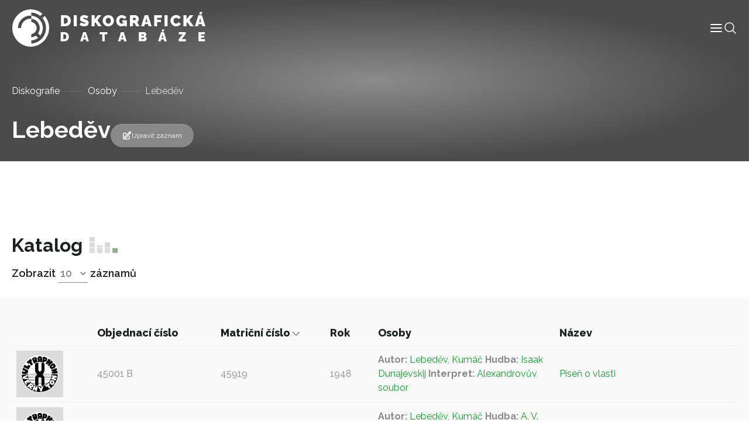

--- FILE ---
content_type: text/html; charset=UTF-8
request_url: https://diskografie.nm.cz/osoby/lebedev/?sort-by=record_data_registration_number&sort-direction=DESC
body_size: 8074
content:
<!doctype html>
<html lang="cs">

<head>
	<meta charset="UTF-8">
	<meta name="viewport" content="width=device-width, initial-scale=1, shrink-to-fit=no">
	<meta http-equiv="X-UA-Compatible" content="IE=edge">
	<link rel="profile" href="https://gmpg.org/xfn/11">
  <!-- Google tag (gtag.js) -->
  <script async src="https://www.googletagmanager.com/gtag/js?id=G-C3H4XWLWKP"></script>
  <script>
    window.dataLayer = window.dataLayer || [];
    function gtag(){dataLayer.push(arguments);}
    gtag('js', new Date());

    gtag('config', 'G-C3H4XWLWKP');
  </script>
	<meta name='robots' content='index, follow, max-image-preview:large, max-snippet:-1, max-video-preview:-1' />

	<!-- This site is optimized with the Yoast SEO plugin v19.6.1 - https://yoast.com/wordpress/plugins/seo/ -->
	<title>Lebeděv - Diskografická databáze</title>
	<link rel="canonical" href="https://diskografie.nm.cz/osoby/lebedev/" />
	<meta property="og:locale" content="cs_CZ" />
	<meta property="og:type" content="article" />
	<meta property="og:title" content="Lebeděv - Diskografická databáze" />
	<meta property="og:url" content="https://diskografie.nm.cz/osoby/lebedev/" />
	<meta property="og:site_name" content="Diskografická databáze" />
	<meta name="twitter:card" content="summary_large_image" />
	<script type="application/ld+json" class="yoast-schema-graph">{"@context":"https://schema.org","@graph":[{"@type":"WebPage","@id":"https://diskografie.nm.cz/osoby/lebedev/","url":"https://diskografie.nm.cz/osoby/lebedev/","name":"Lebeděv - Diskografická databáze","isPartOf":{"@id":"https://diskografie.nm.cz/#website"},"datePublished":"2022-12-09T08:46:15+00:00","dateModified":"2022-12-09T08:46:15+00:00","breadcrumb":{"@id":"https://diskografie.nm.cz/osoby/lebedev/#breadcrumb"},"inLanguage":"cs","potentialAction":[{"@type":"ReadAction","target":["https://diskografie.nm.cz/osoby/lebedev/"]}]},{"@type":"BreadcrumbList","@id":"https://diskografie.nm.cz/osoby/lebedev/#breadcrumb","itemListElement":[{"@type":"ListItem","position":1,"name":"Diskografie","item":"https://diskografie.nm.cz/"},{"@type":"ListItem","position":2,"name":"Osoby","item":"https://diskografie.nm.cz/osoby/"},{"@type":"ListItem","position":3,"name":"Lebeděv"}]},{"@type":"WebSite","@id":"https://diskografie.nm.cz/#website","url":"https://diskografie.nm.cz/","name":"Diskografická databáze","description":"","publisher":{"@id":"https://diskografie.nm.cz/#organization"},"potentialAction":[{"@type":"SearchAction","target":{"@type":"EntryPoint","urlTemplate":"https://diskografie.nm.cz/?s={search_term_string}"},"query-input":"required name=search_term_string"}],"inLanguage":"cs"},{"@type":"Organization","@id":"https://diskografie.nm.cz/#organization","name":"Diskografická databáze","url":"https://diskografie.nm.cz/","sameAs":[],"logo":{"@type":"ImageObject","inLanguage":"cs","@id":"https://diskografie.nm.cz/#/schema/logo/image/","url":"https://diskografie.nm.cz/wp-content/uploads/2022/10/nddb-logo.svg","contentUrl":"https://diskografie.nm.cz/wp-content/uploads/2022/10/nddb-logo.svg","caption":"Diskografická databáze"},"image":{"@id":"https://diskografie.nm.cz/#/schema/logo/image/"}}]}</script>
	<!-- / Yoast SEO plugin. -->


<link rel='dns-prefetch' href='//fonts.googleapis.com' />
<link rel="alternate" type="application/rss+xml" title="Diskografická databáze &raquo; RSS zdroj" href="https://diskografie.nm.cz/feed/" />
<link rel="alternate" type="application/rss+xml" title="Diskografická databáze &raquo; RSS komentářů" href="https://diskografie.nm.cz/comments/feed/" />
<link rel="preconnect" href="https://fonts.googleapis.com">
<link rel="preconnect" href="https://fonts.gstatic.com" crossorigin>
<style id='wp-img-auto-sizes-contain-inline-css' type='text/css'>
img:is([sizes=auto i],[sizes^="auto," i]){contain-intrinsic-size:3000px 1500px}
/*# sourceURL=wp-img-auto-sizes-contain-inline-css */
</style>
<style id='classic-theme-styles-inline-css' type='text/css'>
/*! This file is auto-generated */
.wp-block-button__link{color:#fff;background-color:#32373c;border-radius:9999px;box-shadow:none;text-decoration:none;padding:calc(.667em + 2px) calc(1.333em + 2px);font-size:1.125em}.wp-block-file__button{background:#32373c;color:#fff;text-decoration:none}
/*# sourceURL=/wp-includes/css/classic-themes.min.css */
</style>
<link rel='stylesheet' id='google-fonts-css' href='//fonts.googleapis.com/css2?family=Raleway%3Awght%40400%3B500%3B600%3B700%3B800&#038;display=swap&#038;ver=0.10' type='text/css' media='all' />
<link rel='stylesheet' id='nddb-styles-css' href='https://diskografie.nm.cz/wp-content/themes/nddb/dist/css/style.min.css?ver=0.10' type='text/css' media='all' />
<link rel="icon" href="https://diskografie.nm.cz/wp-content/uploads/2022/11/cropped-favicon-32x32.png" sizes="32x32" />
<link rel="icon" href="https://diskografie.nm.cz/wp-content/uploads/2022/11/cropped-favicon-192x192.png" sizes="192x192" />
<link rel="apple-touch-icon" href="https://diskografie.nm.cz/wp-content/uploads/2022/11/cropped-favicon-180x180.png" />
<meta name="msapplication-TileImage" content="https://diskografie.nm.cz/wp-content/uploads/2022/11/cropped-favicon-270x270.png" />
<style id='global-styles-inline-css' type='text/css'>
:root{--wp--preset--aspect-ratio--square: 1;--wp--preset--aspect-ratio--4-3: 4/3;--wp--preset--aspect-ratio--3-4: 3/4;--wp--preset--aspect-ratio--3-2: 3/2;--wp--preset--aspect-ratio--2-3: 2/3;--wp--preset--aspect-ratio--16-9: 16/9;--wp--preset--aspect-ratio--9-16: 9/16;--wp--preset--color--black: #000000;--wp--preset--color--cyan-bluish-gray: #abb8c3;--wp--preset--color--white: #ffffff;--wp--preset--color--pale-pink: #f78da7;--wp--preset--color--vivid-red: #cf2e2e;--wp--preset--color--luminous-vivid-orange: #ff6900;--wp--preset--color--luminous-vivid-amber: #fcb900;--wp--preset--color--light-green-cyan: #7bdcb5;--wp--preset--color--vivid-green-cyan: #00d084;--wp--preset--color--pale-cyan-blue: #8ed1fc;--wp--preset--color--vivid-cyan-blue: #0693e3;--wp--preset--color--vivid-purple: #9b51e0;--wp--preset--gradient--vivid-cyan-blue-to-vivid-purple: linear-gradient(135deg,rgb(6,147,227) 0%,rgb(155,81,224) 100%);--wp--preset--gradient--light-green-cyan-to-vivid-green-cyan: linear-gradient(135deg,rgb(122,220,180) 0%,rgb(0,208,130) 100%);--wp--preset--gradient--luminous-vivid-amber-to-luminous-vivid-orange: linear-gradient(135deg,rgb(252,185,0) 0%,rgb(255,105,0) 100%);--wp--preset--gradient--luminous-vivid-orange-to-vivid-red: linear-gradient(135deg,rgb(255,105,0) 0%,rgb(207,46,46) 100%);--wp--preset--gradient--very-light-gray-to-cyan-bluish-gray: linear-gradient(135deg,rgb(238,238,238) 0%,rgb(169,184,195) 100%);--wp--preset--gradient--cool-to-warm-spectrum: linear-gradient(135deg,rgb(74,234,220) 0%,rgb(151,120,209) 20%,rgb(207,42,186) 40%,rgb(238,44,130) 60%,rgb(251,105,98) 80%,rgb(254,248,76) 100%);--wp--preset--gradient--blush-light-purple: linear-gradient(135deg,rgb(255,206,236) 0%,rgb(152,150,240) 100%);--wp--preset--gradient--blush-bordeaux: linear-gradient(135deg,rgb(254,205,165) 0%,rgb(254,45,45) 50%,rgb(107,0,62) 100%);--wp--preset--gradient--luminous-dusk: linear-gradient(135deg,rgb(255,203,112) 0%,rgb(199,81,192) 50%,rgb(65,88,208) 100%);--wp--preset--gradient--pale-ocean: linear-gradient(135deg,rgb(255,245,203) 0%,rgb(182,227,212) 50%,rgb(51,167,181) 100%);--wp--preset--gradient--electric-grass: linear-gradient(135deg,rgb(202,248,128) 0%,rgb(113,206,126) 100%);--wp--preset--gradient--midnight: linear-gradient(135deg,rgb(2,3,129) 0%,rgb(40,116,252) 100%);--wp--preset--font-size--small: 13px;--wp--preset--font-size--medium: 20px;--wp--preset--font-size--large: 36px;--wp--preset--font-size--x-large: 42px;--wp--preset--spacing--20: 0.44rem;--wp--preset--spacing--30: 0.67rem;--wp--preset--spacing--40: 1rem;--wp--preset--spacing--50: 1.5rem;--wp--preset--spacing--60: 2.25rem;--wp--preset--spacing--70: 3.38rem;--wp--preset--spacing--80: 5.06rem;--wp--preset--shadow--natural: 6px 6px 9px rgba(0, 0, 0, 0.2);--wp--preset--shadow--deep: 12px 12px 50px rgba(0, 0, 0, 0.4);--wp--preset--shadow--sharp: 6px 6px 0px rgba(0, 0, 0, 0.2);--wp--preset--shadow--outlined: 6px 6px 0px -3px rgb(255, 255, 255), 6px 6px rgb(0, 0, 0);--wp--preset--shadow--crisp: 6px 6px 0px rgb(0, 0, 0);}:where(.is-layout-flex){gap: 0.5em;}:where(.is-layout-grid){gap: 0.5em;}body .is-layout-flex{display: flex;}.is-layout-flex{flex-wrap: wrap;align-items: center;}.is-layout-flex > :is(*, div){margin: 0;}body .is-layout-grid{display: grid;}.is-layout-grid > :is(*, div){margin: 0;}:where(.wp-block-columns.is-layout-flex){gap: 2em;}:where(.wp-block-columns.is-layout-grid){gap: 2em;}:where(.wp-block-post-template.is-layout-flex){gap: 1.25em;}:where(.wp-block-post-template.is-layout-grid){gap: 1.25em;}.has-black-color{color: var(--wp--preset--color--black) !important;}.has-cyan-bluish-gray-color{color: var(--wp--preset--color--cyan-bluish-gray) !important;}.has-white-color{color: var(--wp--preset--color--white) !important;}.has-pale-pink-color{color: var(--wp--preset--color--pale-pink) !important;}.has-vivid-red-color{color: var(--wp--preset--color--vivid-red) !important;}.has-luminous-vivid-orange-color{color: var(--wp--preset--color--luminous-vivid-orange) !important;}.has-luminous-vivid-amber-color{color: var(--wp--preset--color--luminous-vivid-amber) !important;}.has-light-green-cyan-color{color: var(--wp--preset--color--light-green-cyan) !important;}.has-vivid-green-cyan-color{color: var(--wp--preset--color--vivid-green-cyan) !important;}.has-pale-cyan-blue-color{color: var(--wp--preset--color--pale-cyan-blue) !important;}.has-vivid-cyan-blue-color{color: var(--wp--preset--color--vivid-cyan-blue) !important;}.has-vivid-purple-color{color: var(--wp--preset--color--vivid-purple) !important;}.has-black-background-color{background-color: var(--wp--preset--color--black) !important;}.has-cyan-bluish-gray-background-color{background-color: var(--wp--preset--color--cyan-bluish-gray) !important;}.has-white-background-color{background-color: var(--wp--preset--color--white) !important;}.has-pale-pink-background-color{background-color: var(--wp--preset--color--pale-pink) !important;}.has-vivid-red-background-color{background-color: var(--wp--preset--color--vivid-red) !important;}.has-luminous-vivid-orange-background-color{background-color: var(--wp--preset--color--luminous-vivid-orange) !important;}.has-luminous-vivid-amber-background-color{background-color: var(--wp--preset--color--luminous-vivid-amber) !important;}.has-light-green-cyan-background-color{background-color: var(--wp--preset--color--light-green-cyan) !important;}.has-vivid-green-cyan-background-color{background-color: var(--wp--preset--color--vivid-green-cyan) !important;}.has-pale-cyan-blue-background-color{background-color: var(--wp--preset--color--pale-cyan-blue) !important;}.has-vivid-cyan-blue-background-color{background-color: var(--wp--preset--color--vivid-cyan-blue) !important;}.has-vivid-purple-background-color{background-color: var(--wp--preset--color--vivid-purple) !important;}.has-black-border-color{border-color: var(--wp--preset--color--black) !important;}.has-cyan-bluish-gray-border-color{border-color: var(--wp--preset--color--cyan-bluish-gray) !important;}.has-white-border-color{border-color: var(--wp--preset--color--white) !important;}.has-pale-pink-border-color{border-color: var(--wp--preset--color--pale-pink) !important;}.has-vivid-red-border-color{border-color: var(--wp--preset--color--vivid-red) !important;}.has-luminous-vivid-orange-border-color{border-color: var(--wp--preset--color--luminous-vivid-orange) !important;}.has-luminous-vivid-amber-border-color{border-color: var(--wp--preset--color--luminous-vivid-amber) !important;}.has-light-green-cyan-border-color{border-color: var(--wp--preset--color--light-green-cyan) !important;}.has-vivid-green-cyan-border-color{border-color: var(--wp--preset--color--vivid-green-cyan) !important;}.has-pale-cyan-blue-border-color{border-color: var(--wp--preset--color--pale-cyan-blue) !important;}.has-vivid-cyan-blue-border-color{border-color: var(--wp--preset--color--vivid-cyan-blue) !important;}.has-vivid-purple-border-color{border-color: var(--wp--preset--color--vivid-purple) !important;}.has-vivid-cyan-blue-to-vivid-purple-gradient-background{background: var(--wp--preset--gradient--vivid-cyan-blue-to-vivid-purple) !important;}.has-light-green-cyan-to-vivid-green-cyan-gradient-background{background: var(--wp--preset--gradient--light-green-cyan-to-vivid-green-cyan) !important;}.has-luminous-vivid-amber-to-luminous-vivid-orange-gradient-background{background: var(--wp--preset--gradient--luminous-vivid-amber-to-luminous-vivid-orange) !important;}.has-luminous-vivid-orange-to-vivid-red-gradient-background{background: var(--wp--preset--gradient--luminous-vivid-orange-to-vivid-red) !important;}.has-very-light-gray-to-cyan-bluish-gray-gradient-background{background: var(--wp--preset--gradient--very-light-gray-to-cyan-bluish-gray) !important;}.has-cool-to-warm-spectrum-gradient-background{background: var(--wp--preset--gradient--cool-to-warm-spectrum) !important;}.has-blush-light-purple-gradient-background{background: var(--wp--preset--gradient--blush-light-purple) !important;}.has-blush-bordeaux-gradient-background{background: var(--wp--preset--gradient--blush-bordeaux) !important;}.has-luminous-dusk-gradient-background{background: var(--wp--preset--gradient--luminous-dusk) !important;}.has-pale-ocean-gradient-background{background: var(--wp--preset--gradient--pale-ocean) !important;}.has-electric-grass-gradient-background{background: var(--wp--preset--gradient--electric-grass) !important;}.has-midnight-gradient-background{background: var(--wp--preset--gradient--midnight) !important;}.has-small-font-size{font-size: var(--wp--preset--font-size--small) !important;}.has-medium-font-size{font-size: var(--wp--preset--font-size--medium) !important;}.has-large-font-size{font-size: var(--wp--preset--font-size--large) !important;}.has-x-large-font-size{font-size: var(--wp--preset--font-size--x-large) !important;}
/*# sourceURL=global-styles-inline-css */
</style>
</head>

<body class="wp-singular osoby-template-default single single-osoby postid-16459 wp-custom-logo wp-theme-nddb"> 

<div id="site-wrapper" class="d-flex flex-column min-vh-100">

	<header class="compensate-for-scrollbar" data-header>

		<nav class="container-xxl position-relative d-flex align-items-center justify-content-between gap-3 gap-lg-0">

	<a href="https://diskografie.nm.cz/" class="custom-logo-link" rel="home"><img src="https://diskografie.nm.cz/wp-content/uploads/2022/10/nddb-logo.svg" class="custom-logo" alt="Diskografická databáze" decoding="async" /></a>
	<div class="header-content-wrapper">
		<div class="header-content d-flex flex-wrap align-items-center gap-6">
			<div class="menu-wrapper" data-menu>
				<ul id="menu-hlavni-menu" class="menu">        
        <li class="menu-item menu-item-type-post_type menu-item-object-page top-level">

        <a class="menu-link" title="Informace" href="https://diskografie.nm.cz/o-projektu/">
            <span class="menu-text">
                Informace            </span>
            
            
        </a>

        </li>
        
        <li class="menu-item menu-item-type-post_type_archive menu-item-object-labely top-level">

        <a class="menu-link" title="Labely" href="https://diskografie.nm.cz/labely/">
            <span class="menu-text">
                Labely            </span>
            
            
        </a>

        </li>
        
        <li class="menu-item menu-item-type-post_type_archive menu-item-object-diskografie top-level">

        <a class="menu-link" title="Diskografie" href="https://diskografie.nm.cz/diskografie/">
            <span class="menu-text">
                Diskografie            </span>
            
            
        </a>

        </li>
        
        <li class="menu-item menu-item-type-post_type_archive menu-item-object-slovnik-pojmu top-level">

        <a class="menu-link" title="Slovník pojmů" href="https://diskografie.nm.cz/slovnik-pojmu/">
            <span class="menu-text">
                Slovník pojmů            </span>
            
            
        </a>

        </li>
        
        <li class="menu-item menu-item-type-post_type_archive menu-item-object-osoby top-level">

        <a class="menu-link" title="Osoby" href="https://diskografie.nm.cz/osoby/">
            <span class="menu-text">
                Osoby            </span>
            
            
        </a>

        </li>
        
        <li class="menu-item menu-item-type-post_type menu-item-object-page top-level">

        <a class="menu-link" title="Kontakt" href="https://diskografie.nm.cz/kontakt/">
            <span class="menu-text">
                Kontakt            </span>
            
            
        </a>

        </li>
</ul>
				<!-- <div class="menu-mobile-buttons">
					<a href="#" role="button">
						<i data-feather="shopping-bag" stroke-width="1"></i>
						E-shop					</a>
					<a href="#section-contact-form" role="button" data-menu-mobile-close>
						<i data-feather="send" stroke-width="1"></i>
						Kontaktujte nás					</a>
				</div> -->

			</div>

			<div class="header-icons d-flex flex-wrap gap-4">
				<div class="menu-mobile-toggle" role="button" tabindex="0" data-menu-mobile-toggle>
					<svg xmlns="http://www.w3.org/2000/svg" width="24" height="24" viewBox="0 0 24 24" fill="none" stroke="currentColor" stroke-width="2" stroke-linecap="round" stroke-linejoin="round" class="feather feather-menu" data-menu-mobile-toggle="">
    <line x1="3" y1="12" x2="21" y2="12"></line>
    <line x1="3" y1="6" x2="21" y2="6"></line>
    <line x1="3" y1="18" x2="21" y2="18"></line>
</svg>				</div>
				<div class="header-search-button icon-lg" tabindex="0" data-toggle-header-search>
					<svg xmlns="http://www.w3.org/2000/svg" fill="none" viewBox="0 0 24 24" stroke-width="1.5" stroke="currentColor">
						<path stroke-linecap="round" stroke-linejoin="round" d="M21 21l-5.197-5.197m0 0A7.5 7.5 0 105.196 5.196a7.5 7.5 0 0010.607 10.607z" />
					</svg>
				</div>
			</div>
		</div>
		
		<div class="header-search" tabindex="-1" data-header-search>
			
<form class="header-search search d-flex flex-grow-1 gap-4 gap-lg-6" action="https://diskografie.nm.cz" method="get" data-search>

	<div class="d-flex flex-grow-1">

		<input class="form-control" type="search" tabindex="-1" placeholder="Vyhledat"
			aria-label="Vyhledat" name="s">

		<button type="submit" aria-label="Vyhledat" disabled>
			<svg xmlns="http://www.w3.org/2000/svg" fill="none" viewBox="0 0 24 24" stroke-width="1.5" stroke="currentColor" class="icon-md">
					<path stroke-linecap="round" stroke-linejoin="round" d="M21 21l-5.197-5.197m0 0A7.5 7.5 0 105.196 5.196a7.5 7.5 0 0010.607 10.607z" />
			</svg>
		</button>
		
	</div>

	<div class="search-close-button" data-toggle-header-search tabindex="-1">
		<svg xmlns="http://www.w3.org/2000/svg" fill="none" viewBox="0 0 24 24" stroke-width="1.5" stroke="currentColor" class="icon-xl">
			<path stroke-linecap="round" stroke-linejoin="round" d="M6 18L18 6M6 6l12 12" />
		</svg>
	</div>

</form>
		</div>
		
	</div>

</nav>

	</header> <!-- #header-wrapper -->

	<div id="page-wrapper" class="flex-grow-1">

<main id="content">

		
			<section id="section-page-intro">

    
<div class="page-intro pt-12 mb-0">
	<!-- <img class="is-background" src="https://diskografie.nm.cz/wp-content/uploads/2022/10/vinyly-diskografie.jpg" alt="" loading="lazy" /> -->
	<div class="container">
		<div class="row justify-content-between">
			<nav class="breadcrumb mt-3"><span><span><a href="https://diskografie.nm.cz/">Diskografie</a>  <span><a href="https://diskografie.nm.cz/osoby/">Osoby</a>  <span class="breadcrumb_last" aria-current="page">Lebeděv</span></span></span></span></nav>			<div class="col-12 col-lg-12 d-flex flex-column align-items-start flex-lg-row align-items-lg-end gap-2 gap-lg-8 mb-4">
				<div>
															<h1 class="display-4 text-white mb-0" id="nazev_zaznamu_val">Lebeděv</h1>
									</div>
				<div class="d-flex flex-wrap align-items-center gap-6">
																<a class="record-edit-btn btn btn-sm" data-bs-toggle="modal" data-bs-target="#contactForm">
							<svg xmlns="http://www.w3.org/2000/svg" fill="none" viewBox="0 0 24 24" stroke-width="1.5" stroke="currentColor" class="icon-md">
								<path stroke-linecap="round" stroke-linejoin="round" d="M16.862 4.487l1.687-1.688a1.875 1.875 0 112.652 2.652L10.582 16.07a4.5 4.5 0 01-1.897 1.13L6 18l.8-2.685a4.5 4.5 0 011.13-1.897l8.932-8.931zm0 0L19.5 7.125M18 14v4.75A2.25 2.25 0 0115.75 21H5.25A2.25 2.25 0 013 18.75V8.25A2.25 2.25 0 015.25 6H10" />
							</svg>
							Upravit záznam						</a>
						<div class="modal fade" id="contactForm" tabindex="-1" aria-labelledby="contactFormLabel" aria-hidden="true">
							<div class="modal-dialog modal-lg">
								<div class="modal-content">
									<div class="modal-header">
										<h2 class="modal-title h4" id="contactFormLabel">Navrhnout úpravu záznamu</h5>
										<button type="button" class="btn-close" data-bs-dismiss="modal" aria-label="Close">
            								<svg xmlns="http://www.w3.org/2000/svg" fill="none" viewBox="0 0 24 24" stroke-width="1.5" stroke="currentColor">
  <path stroke-linecap="round" stroke-linejoin="round" d="M6 18L18 6M6 6l12 12" />
</svg>
										</button>
									</div>
									<div class="modal-body overflow-hidden pt-0">
										
<script>
// Translatable error messages
const formMessages = {
    successfulSubmit: 'Zpráva byla úspěšně odeslána.', 
    errorSubmit: 'Před odesláním formuláře opravte chyby.', 
    required: {
        default: 'Toto pole je povinné.',
        select: 'Výběr je povinný.',
        email: 'E-mail je povinný.',
        tel: 'Telefon je povinný.',
        textarea: 'Zpráva je povinná.',
        gdpr: 'Souhlas je povinný.',
        file: 'Soubor je povinný.'
    },
    email: 'E-mail nemá správný tvar.',
};
</script>


<form class="contact-form" data-has-validation>
    <div class="form-fields z-0 mt-6">
                    <div class="field row-cols-2"  data-required data-type="text"   data-field>
    <input type="text"  id="name" name="name" data-required aria-required="true"  placeholder=" "></input>

    
            <label for="name">Vaše jméno</label>
    
    
    
            </div>
                    <div class="field row-cols-2"  data-required data-type="email"   data-field>
    <input type="email"  id="email" name="email" data-required aria-required="true"  placeholder=" "></input>

    
            <label for="email">Váš e-mail</label>
    
    
    
            </div>
                    <div class="field full-width"  data-required data-type="textarea"   data-field>
    <textarea type="textarea"  id="message" name="message" data-required aria-required="true"  placeholder=" "></textarea>

    
            <label for="message">Návrh úpravy</label>
    
    
    
            </div>
            </div>
    <div class="d-flex flex-wrap justify-content-between align-items-center w-100 mt-4 gap-4">
        <div class="field"  data-required data-type="checkbox"   data-field>
    <input type="checkbox"  id="gdpr" name="gdpr" data-required aria-required="true"  value='gdpr'placeholder=" "></input>

            <div class="check">
            <svg xmlns="http://www.w3.org/2000/svg" viewBox="0 0 17 12" fill="none" stroke="currentColor" stroke-linecap="round" stroke-linejoin="round">
  <path d="m16.5.5-11 11-5-5"/>
</svg>        </div>
    
            <label for="gdpr">Souhlasím s podmínkami <a class="body-link" href="" target="_blank"> ochrany osobních údajů.</a></label>
    
    
    
            </div>
        <button class="btn btn-primary">
            Odeslat formulář            <svg xmlns="http://www.w3.org/2000/svg" width="12px" height="24px" viewBox="0 0 12 24" fill="none" stroke="currentColor" stroke-width="1" stroke-linecap="round" stroke-linejoin="round">
    <polyline points="0,24 12,12 0,0 "></polyline>
</svg>        </button>
    </div>
    <div class="form-loader" data-form-loader>
        <div class="form-spinner d-flex justify-content-center align-items-center flex-grow-1" data-form-spinner>
            <svg viewBox="24 24 48 48">
                <circle cx="48" cy="48" r="20" fill="none" stroke-width="2" stroke-linecap="round" stroke-miterlimit="10" />
            </svg>
        </div>
        <div class="form-check d-flex justify-content-center align-items-center flex-grow-1">
            <svg viewBox="0 0 24 24" width="24" height="24" stroke="currentColor" stroke-width="2"
                fill="none" stroke-linecap="round" stroke-linejoin="round">
                <polyline stroke-dashoffset="-64" stroke-dasharray="64" points="20 6 9 17 4 12">
                </polyline>
            </svg>
        </div>
        <div class="form-x d-flex justify-content-center align-items-center flex-grow-1">
            <svg viewBox="0 0 24 24" width="24" height="24" stroke="currentColor" stroke-width="2" fill="none" stroke-linecap="round" stroke-linejoin="round">
                <line stroke-dashoffset="-64" stroke-dasharray="64" x1="18" y1="6" x2="6" y2="18"></line>
                <line stroke-dashoffset="64" stroke-dasharray="64" x1="6" y1="6" x2="18" y2="18"></line>
            </svg>
        </div>
    </div>
</form>									</div>
								</div>
							</div>
						</div>
									</div>
			</div>
					</div>
	</div>
</div>

</section>

<section id="section-people-content">

    
<div class="container py-6">
    <div class="row">
            </div>
</div>
</section>

<section id="section-record-catalogue">

        <div id="catalogue" class="mt-6" data-table-wrapper>
        <div class="catalogue-navigation container d-flex align-items-end justify-content-between">
            <div>
                <h2>Katalog</h2>
                

    <div class="items-to-show">
        <span>Zobrazit</span>
        <select id="items-to-show" name="items-to-show" data-items-to-show-select>
                            <option value="10"selected>10</option>
                            <option value="25">25</option>
                            <option value="50">50</option>
                            <option value="100">100</option>
                    </select>
        <span>záznamů</span>
        <!--<span>záznamů z celkových</span>-->
    </div>
            </div>
            <div class="pagination">
                            </div>
        </div>
            <div class="bg-light py-6 my-4">
                <div class="container table-responsive">
                    <table class="record-catalogue table">
                        <thead>
                            <tr>
                                <th></th>
                                                                                                            <th data-sortable >
                                            <a class="text-dark" href="/osoby/lebedev/?sort-by=record_data_order_number&sort-direction=DESC">
                                                Objednací číslo                                                <svg xmlns="http://www.w3.org/2000/svg" width="12px" height="24px" viewBox="0 0 24 12" fill="none" stroke="currentColor" stroke-width="1" stroke-linecap="round" stroke-linejoin="round">
    <polyline points="0,0 12,12 24,0"></polyline>
</svg>                                            </a>
                                        </th>
                                                                                                                                                <th data-sortable data-is-sorting data-sort-direction='DESC'>
                                            <a class="text-dark" href="/osoby/lebedev/?sort-by=record_data_registration_number&sort-direction=ASC">
                                                Matriční číslo                                                <svg xmlns="http://www.w3.org/2000/svg" width="12px" height="24px" viewBox="0 0 24 12" fill="none" stroke="currentColor" stroke-width="1" stroke-linecap="round" stroke-linejoin="round">
    <polyline points="0,0 12,12 24,0"></polyline>
</svg>                                            </a>
                                        </th>
                                                                                                                                                <th data-sortable >
                                            <a class="text-dark" href="/osoby/lebedev/?sort-by=record_data_date_year&sort-direction=DESC">
                                                Rok                                                <svg xmlns="http://www.w3.org/2000/svg" width="12px" height="24px" viewBox="0 0 24 12" fill="none" stroke="currentColor" stroke-width="1" stroke-linecap="round" stroke-linejoin="round">
    <polyline points="0,0 12,12 24,0"></polyline>
</svg>                                            </a>
                                        </th>
                                                                                                                                                <th class='w-25'>Osoby</th>
                                                                                                                                                <th data-sortable >
                                            <a class="text-dark" href="/osoby/lebedev/?sort-by=title&sort-direction=DESC">
                                                Název                                                <svg xmlns="http://www.w3.org/2000/svg" width="12px" height="24px" viewBox="0 0 24 12" fill="none" stroke="currentColor" stroke-width="1" stroke-linecap="round" stroke-linejoin="round">
    <polyline points="0,0 12,12 24,0"></polyline>
</svg>                                            </a>
                                        </th>
                                                                                                </tr>
                        </thead>
                                                    <tr class="align-middle">
                                <td class="w-0 pe-4">
                                    <a class="d-inline-flex" href="https://diskografie.nm.cz/nahravky/pisen-o-vlasti-2/">
                                        <div class="record-image media-cover-all"><img width="480" height="478" src="https://diskografie.nm.cz/wp-content/uploads/2022/09/L-219041-1430381459-6400-1.jpg" class="attachment-full size-full" alt="" decoding="async" fetchpriority="high" srcset="https://diskografie.nm.cz/wp-content/uploads/2022/09/L-219041-1430381459-6400-1.jpg 480w, https://diskografie.nm.cz/wp-content/uploads/2022/09/L-219041-1430381459-6400-1-300x300.jpg 300w, https://diskografie.nm.cz/wp-content/uploads/2022/09/L-219041-1430381459-6400-1-150x150.jpg 150w" sizes="(max-width: 480px) 100vw, 480px" /></div>
                                    </a>
                                </td>
                                <td>45001 B</td>
                                <td>45919</td>
                                <td>1948</td>
                                <td name="people">
                                                                                                                        <span>
                                                <b>Autor:&nbsp;</b><a href="https://diskografie.nm.cz/osoby/lebedev/">Lebeděv</a>, <a href="https://diskografie.nm.cz/osoby/kumac/">Kumáč</a>                                            </span>
                                                                                    <span>
                                                <b>Hudba:&nbsp;</b><a href="https://diskografie.nm.cz/osoby/isaak-dunajevskij/">Isaak Dunajevskij</a>                                            </span>
                                                                                    <span>
                                                <b>Interpret:&nbsp;</b><a href="https://diskografie.nm.cz/osoby/alexandrovuv-soubor/">Alexandrovův soubor</a>                                            </span>
                                                                                                            </td>
                                <td>
                                    <a class="d-inline-flex" href="https://diskografie.nm.cz/nahravky/pisen-o-vlasti-2/">
                                        Píseň o vlasti                                    </a>
                                </td>
                            </tr>
                                                    <tr class="align-middle">
                                <td class="w-0 pe-4">
                                    <a class="d-inline-flex" href="https://diskografie.nm.cz/nahravky/posvatna-valka/">
                                        <div class="record-image media-cover-all"><img width="480" height="478" src="https://diskografie.nm.cz/wp-content/uploads/2022/09/L-219041-1430381459-6400-1.jpg" class="attachment-full size-full" alt="" decoding="async" srcset="https://diskografie.nm.cz/wp-content/uploads/2022/09/L-219041-1430381459-6400-1.jpg 480w, https://diskografie.nm.cz/wp-content/uploads/2022/09/L-219041-1430381459-6400-1-300x300.jpg 300w, https://diskografie.nm.cz/wp-content/uploads/2022/09/L-219041-1430381459-6400-1-150x150.jpg 150w" sizes="(max-width: 480px) 100vw, 480px" /></div>
                                    </a>
                                </td>
                                <td>45000 B</td>
                                <td>45916</td>
                                <td>1948</td>
                                <td name="people">
                                                                                                                        <span>
                                                <b>Autor:&nbsp;</b><a href="https://diskografie.nm.cz/osoby/lebedev/">Lebeděv</a>, <a href="https://diskografie.nm.cz/osoby/kumac/">Kumáč</a>                                            </span>
                                                                                    <span>
                                                <b>Hudba:&nbsp;</b><a href="https://diskografie.nm.cz/osoby/a-v-alexandrov/">A. V. Alexandrov</a>                                            </span>
                                                                                    <span>
                                                <b>Interpret:&nbsp;</b><a href="https://diskografie.nm.cz/osoby/alexandrovuv-soubor/">Alexandrovův soubor</a>                                            </span>
                                                                                                            </td>
                                <td>
                                    <a class="d-inline-flex" href="https://diskografie.nm.cz/nahravky/posvatna-valka/">
                                        Posvátná válka                                    </a>
                                </td>
                            </tr>
                                                    <tr class="align-middle">
                                <td class="w-0 pe-4">
                                    <a class="d-inline-flex" href="https://diskografie.nm.cz/nahravky/zurci-potucky-waltz-serenada/">
                                        <div class="record-image media-cover-all"><img width="480" height="478" src="https://diskografie.nm.cz/wp-content/uploads/2022/09/L-219041-1430381459-6400-1.jpg" class="attachment-full size-full" alt="" decoding="async" srcset="https://diskografie.nm.cz/wp-content/uploads/2022/09/L-219041-1430381459-6400-1.jpg 480w, https://diskografie.nm.cz/wp-content/uploads/2022/09/L-219041-1430381459-6400-1-300x300.jpg 300w, https://diskografie.nm.cz/wp-content/uploads/2022/09/L-219041-1430381459-6400-1-150x150.jpg 150w" sizes="(max-width: 480px) 100vw, 480px" /></div>
                                    </a>
                                </td>
                                <td>14981 B</td>
                                <td>45348</td>
                                <td>1947</td>
                                <td name="people">
                                                                                                                        <span>
                                                <b>Autor:&nbsp;</b><a href="https://diskografie.nm.cz/osoby/lebedev/">Lebeděv</a>                                            </span>
                                                                                    <span>
                                                <b>Hudba:&nbsp;</b><a href="https://diskografie.nm.cz/osoby/isaak-dunajevskij/">Isaak Dunajevskij</a>                                            </span>
                                                                                    <span>
                                                <b>Interpret:&nbsp;</b><a href="https://diskografie.nm.cz/osoby/ljuba-orlova/">Ljuba Orlová</a>                                            </span>
                                                                                                            </td>
                                <td>
                                    <a class="d-inline-flex" href="https://diskografie.nm.cz/nahravky/zurci-potucky-waltz-serenada/">
                                        Zurčí potůčky &#8211; Waltz serenada                                    </a>
                                </td>
                            </tr>
                                            </table>
                </div>
            </div>
        <div class="catalogue-navigation container d-flex align-items-end justify-content-between mb-4">
            

    <div class="items-to-show">
        <span>Zobrazit</span>
        <select id="items-to-show" name="items-to-show" data-items-to-show-select>
                            <option value="10"selected>10</option>
                            <option value="25">25</option>
                            <option value="50">50</option>
                            <option value="100">100</option>
                    </select>
        <span>záznamů</span>
        <!--<span>záznamů z celkových</span>-->
    </div>
            <div class="pagination">
                            </div>
        </div>
    </div>

</section>

  
	
</main> <!-- #content -->

	</div> <!-- #page-wrapper -->

	<footer id="footer-wrapper" class="bg-dark text-light">

		<div id="footer-simple" class="py-4">
			   
	<div class="container d-flex flex-column align-items-center">
			   
		<ul id="menu-hlavni-menu-1" class="menu mb-6">        
        <li class="menu-item menu-item-type-post_type menu-item-object-page top-level">

        <a class="menu-link" title="Informace" href="https://diskografie.nm.cz/o-projektu/">
            <span class="menu-text">
                Informace            </span>
            
            
        </a>

        </li>
        
        <li class="menu-item menu-item-type-post_type_archive menu-item-object-labely top-level">

        <a class="menu-link" title="Labely" href="https://diskografie.nm.cz/labely/">
            <span class="menu-text">
                Labely            </span>
            
            
        </a>

        </li>
        
        <li class="menu-item menu-item-type-post_type_archive menu-item-object-diskografie top-level">

        <a class="menu-link" title="Diskografie" href="https://diskografie.nm.cz/diskografie/">
            <span class="menu-text">
                Diskografie            </span>
            
            
        </a>

        </li>
        
        <li class="menu-item menu-item-type-post_type_archive menu-item-object-slovnik-pojmu top-level">

        <a class="menu-link" title="Slovník pojmů" href="https://diskografie.nm.cz/slovnik-pojmu/">
            <span class="menu-text">
                Slovník pojmů            </span>
            
            
        </a>

        </li>
        
        <li class="menu-item menu-item-type-post_type_archive menu-item-object-osoby top-level">

        <a class="menu-link" title="Osoby" href="https://diskografie.nm.cz/osoby/">
            <span class="menu-text">
                Osoby            </span>
            
            
        </a>

        </li>
        
        <li class="menu-item menu-item-type-post_type menu-item-object-page top-level">

        <a class="menu-link" title="Kontakt" href="https://diskografie.nm.cz/kontakt/">
            <span class="menu-text">
                Kontakt            </span>
            
            
        </a>

        </li>
</ul>
		<ul class="socialicons d-flex flex-wrap list-unstyled gap-4 m-0">

	
</ul>

		<p class="t5 text-faded-primary mt-6" style="display: none;">Software Nástroj pro verifikaci diskografických dat byl vyvinut v rámci projektu DG18P02OVV032 Nový fonograf: naslouchejme zvuku historie, který byl financován v rámci Programu na podporu aplikovaného výzkumu a vývoje národní a kulturní identity na léta 2018-2022 (NAKI II).</p>
	</div>
   
</div> <!-- #footer-simple --> 
<div id="footer-copyright" class="copyright-bar py-4">
			   
	<div class="container d-flex justify-content-center">

		<span id="nddb-signature" class="t4 text-gray">
			© Národní muzeum			2026			<span>|</span>
			<a class="text-white-50" href="" target="_blank">
				4WORKS Solutions			</a>
		</span>
   
	</div>
	
</div> <!-- #footer-copyright --> 



	</footer> <!-- #footer-wrapper -->

	<script type="speculationrules">
{"prefetch":[{"source":"document","where":{"and":[{"href_matches":"/*"},{"not":{"href_matches":["/wp-*.php","/wp-admin/*","/wp-content/uploads/*","/wp-content/*","/wp-content/plugins/*","/wp-content/themes/nddb/*","/*\\?(.+)"]}},{"not":{"selector_matches":"a[rel~=\"nofollow\"]"}},{"not":{"selector_matches":".no-prefetch, .no-prefetch a"}}]},"eagerness":"conservative"}]}
</script>
<script type="text/javascript" src="https://diskografie.nm.cz/wp-content/themes/nddb/dist/js/bootstrap.min.js?ver=0.10" id="bootstrap-bundle-js"></script>
<script type="text/javascript" src="https://diskografie.nm.cz/wp-content/themes/nddb/dist/js/scripts.min.js?ver=0.10" id="nddb-scripts-js"></script>
<script type="text/javascript" src="https://diskografie.nm.cz/wp-includes/js/jquery/jquery.js?ver=0.10" id="jquery-js"></script>

</div> <!-- #site-wrapper -->

</body>
